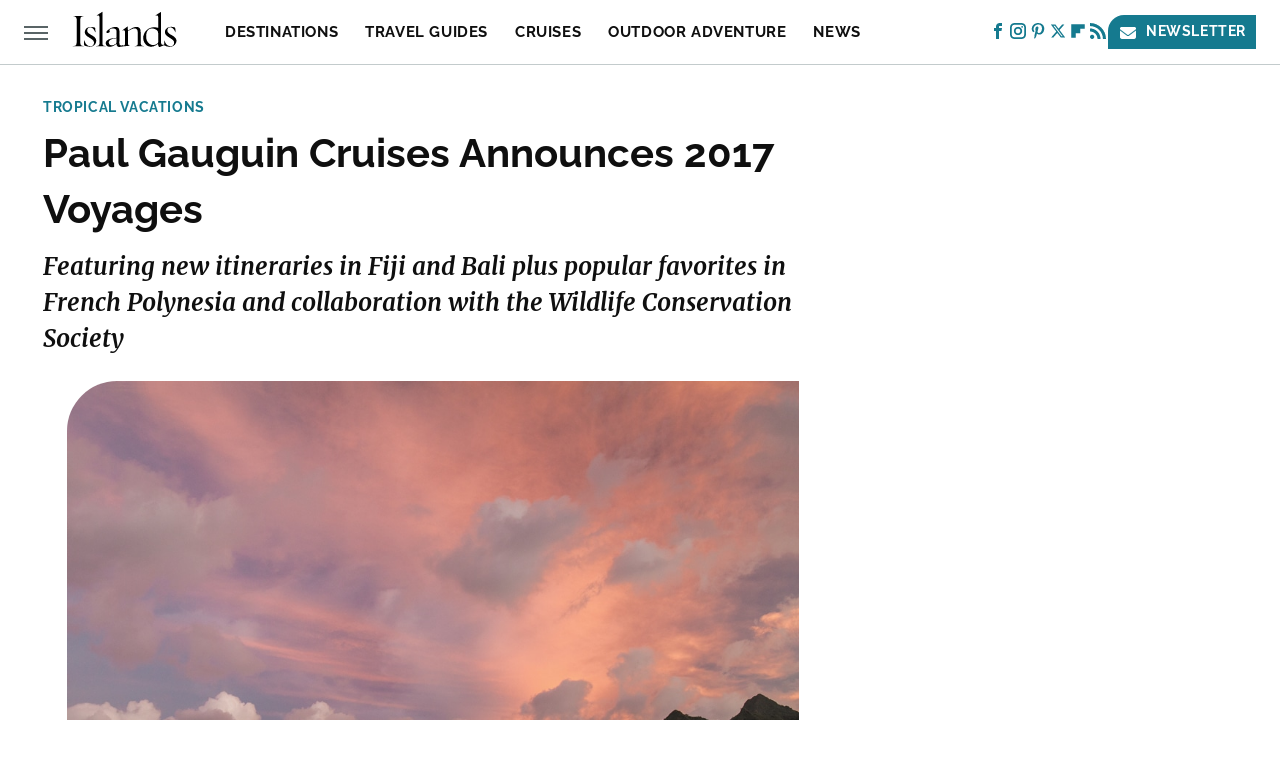

--- FILE ---
content_type: text/html
request_url: https://api.intentiq.com/profiles_engine/ProfilesEngineServlet?at=39&mi=10&dpi=936734067&pt=17&dpn=1&iiqidtype=2&iiqpcid=9013542f-655b-479a-9ac9-8e4f95fea39a&iiqpciddate=1768674594873&pcid=06fcd190-dd6b-4a5a-884a-4ebeb75dddbd&idtype=3&gdpr=0&japs=false&jaesc=0&jafc=0&jaensc=0&jsver=0.33&testGroup=A&source=pbjs&ABTestingConfigurationSource=group&abtg=A&vrref=https%3A%2F%2Fwww.islands.com
body_size: 57
content:
{"abPercentage":97,"adt":1,"ct":2,"isOptedOut":false,"data":{"eids":[]},"dbsaved":"false","ls":true,"cttl":86400000,"abTestUuid":"g_0655141e-8a04-424e-b50d-1fa123c28c3b","tc":9,"sid":1529318847}

--- FILE ---
content_type: text/plain; charset=utf-8
request_url: https://ads.adthrive.com/http-api/cv2
body_size: 13092
content:
{"om":["00xbjwwl","0101ee86-cd54-4add-bd58-eadba199a369","015a0b18-b924-47da-b3dd-f23ffdfca375","062404f4-9b19-4a8b-b96c-e607072f0693","06htwlxm","0929nj63","0RF6rOHsv7/kzncxnKJSjw==","0aqkbmp0","0av741zl","0b0m8l4f","0c298picd1q","0cpicd1q","0fhptxpv","0fs6e2ri","0hly8ynw","0jdleylc","0n2987jwr7m","0n7jwr7m","0p298ycs8g7","0p7rptpw","0pycs8g7","0r6m6t7w","0sm4lr19","0ubeqno1","0y0basn0","0yr3r2xx","1","1011_302_56233468","1011_302_56233470","1011_302_56233474","1011_302_56233478","1011_302_56233481","1011_302_56233486","1011_302_56233491","1011_302_56233493","1011_302_56233497","1011_302_56233570","1011_302_56233573","1011_302_56233638","1011_302_56233696","1011_302_56241522","1011_302_56241528","1011_302_56273321","1011_302_56273331","1011_302_56273333","1011_302_56273336","1011_302_56273337","1011_302_56273338","101_cr-a9s2xf0uubwj","1028_8728253","10310289136970_462615644","10310289136970_593674671","10310289136970_674713065","10310289136970_674713956","10339421-5836009-0","10339426-5836008-0","10385900","1043_409_216406","10868755","10877374","110_576777115309199355","110_579199547309811353","110_583652883178231326","11142692","11212184","11421740","11509227","11519008","11519014","11526016","11641870","1185:1610326728","11896988","11928168","11999803","12010080","12010084","12010088","12123650","12142259","12151247","12219632","12219633","12219634","12441760","124843_8","124844_19","124848_7","124853_7","12491686","12837806","1374w81n","13mvd7kb","1453468","1606221","1610326728","1611092","16x7UEIxQu8","17_23391176","17_23391179","17_23391194","17_23391296","17_23391302","17_23391314","17_23487680","17_23487686","17_23487692","17_23487695","17_24104645","17_24104657","17_24104666","17_24104675","17_24104684","17_24104687","17_24104693","17_24104696","17_24104708","17_24632123","17_24632125","17_24683311","17_24683312","17_24683315","17_24683322","17_24696311","17_24696313","17_24696316","17_24696317","17_24696320","17_24696328","17_24696337","17_24696340","17_24696345","17_24766943","17_24766949","17_24766951","17_24766952","17_24766962","17_24766963","17_24766964","17_24766968","17_24766970","17_24766988","17_24767207","17_24767209","17_24767214","17_24767217","17_24767222","17_24767233","17_24767234","17_24767239","17_24767241","17_24767242","17_24767245","17_24767248","17_24767251","17_24767534","17_24767538","17_24767577","17k5v2f6","1854385921604834","1891/84814","19298r1igh7","197dwrq3","19r1igh7","1IWwPyLfI28","1d298ytt0do","1dwefsfs","1dytt0do","1h7yhpl7","1kpjxj5u","1m7ow47i","1vbx0kpk","1zp8pjcw","1zuc5d3f","202430_200_EAAYACog7t9UKc5iyzOXBU.xMcbVRrAuHeIU5IyS9qdlP9IeJGUyBMfW1N0_","202430_200_EAAYACogIm3jX30jHExW.LZiMVanc.j-uV7dHZ7rh4K3PRdSnOAyBBuRK60_","202430_200_EAAYACogfp82etiOdza92P7KkqCzDPazG1s0NmTQfyLljZ.q7ScyBDr2wK8_","202d4qe7","20421090_200_EAAYACogCiuNvM3f3eqfQCYvohgwlLKRPzvhev8ZbASYAZtBcMoyBKdnm3s_","20421090_200_EAAYACogwcoW5vogT5vLuix.rAmo0E1Jidv8mIzVeNWxHoVoBLEyBJLAmwE_","20421090_200_EAAYACogyy0RzHbkTBh30TNsrxZR28Ohi-3ey2rLnbQlrDDSVmQyBCEE070_","206_262594","206_522709","206_549410","2132:44283562","2132:44765434","2132:45327624","2132:45495925","2132:45596424","2132:45904810","2132:45968072","2132:45999649","2132:46038652","2132:46039087","2132:46039258","2132:46039894","2132:46039900","2149:12123650","2149:12147059","2149:12151096","2179:585139266317201118","2179:587183202622605216","2179:588366512778827143","2179:588463996220411211","2179:589289985696794383","2179:589318202881681006","2179:591283456202345442","2249:512188092","2249:553779915","2249:553781220","2249:553781221","2249:581439030","2249:610230024","2249:650628025","2249:650628523","2249:691925891","2249:700860944","2249:793130428202","2249:793130428214","226226131","226226132","2307:0av741zl","2307:0b0m8l4f","2307:0is68vil","2307:0pycs8g7","2307:0y0basn0","2307:19r1igh7","2307:1h7yhpl7","2307:1zuc5d3f","2307:28u7c6ez","2307:2xe5185b","2307:3mzmxshy","2307:3o9hdib5","2307:45astvre","2307:4qxmmgd2","2307:4sq1av6h","2307:4yevyu88","2307:53eajszx","2307:5loeumqb","2307:64x7dtvi","2307:6l5qanx0","2307:6mrds7pc","2307:74scwdnj","2307:8fdfc014","2307:8orkh93v","2307:8ptlop6y","2307:9925w9vu","2307:9jse9oga","2307:9mspm15z","2307:9nex8xyd","2307:9r15vock","2307:9t6gmxuz","2307:a566o9hb","2307:abhu2o6t","2307:b3sqze11","2307:be4hm1i2","2307:byle7ryp","2307:c1hsjx06","2307:cbg18jr6","2307:clpej29x","2307:cv2huqwc","2307:ekv63n6v","2307:fgrpby3o","2307:fmmrtnw7","2307:g749lgab","2307:g80wmwcu","2307:hx1ws29n","2307:jgsvxgob","2307:k10y9mz2","2307:kecbwzbd","2307:l4k37g7y","2307:lp37a2wq","2307:lz23iixx","2307:m00a5urx","2307:mfsmf6ch","2307:mh2a3cu2","2307:nucue7bj","2307:o4v8lu9d","2307:ocnesxs5","2307:ou7pk8ny","2307:ouycdkmq","2307:q9plh3qd","2307:qb8hi5il","2307:r8cq6l7a","2307:rifj41it","2307:rnvjtx7r","2307:runvvh7o","2307:s4s41bit","2307:sk4ge5lf","2307:t3gzv5qs","2307:tdz93y2s","2307:tty470r7","2307:u5zlepic","2307:urut9okb","2307:v2iumrdh","2307:v6l7vz2r","2307:w15c67ad","2307:wwo5qowu","2307:xc88kxs9","2307:ya949d2z","2307:z58lye3x","2307:z8hcebyi","2307:zjn6yvkc","2319_66419_12499658","23266973","23422064","23595989","24081062","2409_15064_70_85445183","2409_15064_70_85445193","2409_15064_70_85808977","2409_15064_70_85808987","2409_15064_70_85808988","2409_15064_70_85809016","2409_15064_70_85809022","2409_15064_70_85809046","2409_15064_70_85809050","2409_15064_70_85809052","2409_15064_70_86128400","2409_15064_70_86470564","2409_15064_70_86470571","2409_25495_176_CR52092918","2409_25495_176_CR52092919","2409_25495_176_CR52092920","2409_25495_176_CR52092921","2409_25495_176_CR52092922","2409_25495_176_CR52092923","2409_25495_176_CR52150651","2409_25495_176_CR52175340","2409_25495_176_CR52178314","2409_25495_176_CR52178315","2409_25495_176_CR52178316","242697002","24598434","24598436","24694809","24694813","24732877","25048202","25048614","25048615","25048620","25_0l51bbpm","25_13mvd7kb","25_4tgls8cg","25_4zai8e8t","25_52qaclee","25_53v6aquw","25_87z6cimm","25_8b5u826e","25_a1rkyh5o","25_cfnass1q","25_ctfvpw6w","25_dwjp56fe","25_efxglfc7","25_fjzzyur4","25_hueqprai","25_lui7w03k","25_m2n177jy","25_oiltskn6","25_op9gtamy","25_oz31jrd0","25_pvjtapo1","25_pz8lwofu","25_sgaw7i5o","25_sqmqxvaf","25_t34l2d9w","25_ti0s3bz3","25_utberk8n","25_v6qt489s","25_x716iscu","25_xz6af56d","25_yi6qlg3p","25_ztlksnbe","25_zwzjgvpw","26210676","262592","26298r0zyqh","2636_103472_T26263625","2662_199916_8153721","2662_199916_8153732","2662_199916_8153741","2662_199916_T26221136","2662_200562_8166422","2662_200562_8166427","2662_200562_8168520","2662_200562_8168537","2662_200562_8172720","2662_200562_8172724","2662_200562_8172741","2662_200562_8182931","2662_200562_8182933","2662_255125_T26309109","2709nr6f","2711_15051_12151096","2711_64_11999803","2711_64_12151096","2711_64_12151247","2711_67904_11560071","2715_9888_262592","2715_9888_551337","27161459","272c3ca0-a48f-4b94-9b02-e62cf8abfe34","2760:176_CR52178316","2782251d-4cea-4a08-bb67-264b629be9e9","27s3hbtl","28925636","28929686","28933536","28u7c6ez","29402249","29414696","29414711","29414845","29456320","2974:8166427","2974:8168473","2974:8168475","2974:8168476","2974:8168483","2974:8168520","2974:8168538","2974:8168539","2974:8168581","2974:8172728","2974:8172731","2974:8172732","2974:8172738","2974:8172741","2_206_554459","2e19bf1d-a94d-4d61-baa2-2bdc726eadef","2jjp1phz","2kbya8ki","2qv6c9u3","2u65qoye","2v4qwpp9","2xe5185b","30583864","30583865","306_23391296","306_23595989","306_24598434","306_24598436","306_24602725","306_24683317","306_24694813","306_24732877","306_24766951","306_24767234","306_24767241","306_24767248","308_125203_14","308_125204_11","31809564","31qdo7ks","32735354","32975686","32j56hnc","33156907","3326b97d-d2fb-4776-a9aa-4d735e797b75","3335_25247_700109389","3335_25247_700109391","33419345","33603859","33604490","33605403","33605687","33608492","33608594","33608958","33627470","34182009","34216164","34534170","3490:CR52092920","3490:CR52175339","3490:CR52175340","3490:CR52178314","3490:CR52178316","3490:CR52212686","3490:CR52212688","34eys5wu","351r9ynu","3646_185414_8687255","3646_185414_8687257","3658_1375049_ocnesxs5","3658_146716_T25669044","3658_15032_5loeumqb","3658_15078_u5zlepic","3658_15368_ou7pk8ny","3658_153983_v2iumrdh","3658_155735_0pycs8g7","3658_15761_T26365763","3658_175625_be4hm1i2","3658_211122_0hly8ynw","3658_211122_rmenh8cz","3658_211194_sl8m2i0l","3658_23278_T26124371","3658_519209_lz23iixx","3658_603555_bj4kmsd6","3658_67113_tdz93y2s","3658_87799_3mzmxshy","3658_90931_T23259636","36_46_11063302","36_46_11707926","36_46_11881007","36_46_11999803","36_46_12142265","3702_139777_24765458","3702_139777_24765466","3702_139777_24765477","3702_139777_24765483","3702_139777_24765484","3702_139777_24765488","3702_139777_24765494","3702_139777_24765500","3702_139777_24765529","3702_139777_24765534","3702_139777_24765548","3702_139777_24765550","3745kao5","381513943572","3822:23149016","382795d8-1934-407e-95c4-35e6e78517a6","38557829","38662013","39303318","39350186","39364467","39368822","39999952","3LMBEkP-wis","3a19xks2","3eygb4a4","3i90e99q","3k7yez81","3mzmxshy","3o6augn1","3o9hdib5","3v2n6fcp","3ws6ppdq","3x0i061s","4083IP31KS13kodabuilt_7af99","409_189398","409_192547","409_192565","409_216326","409_216362","409_216364","409_216366","409_216384","409_216386","409_216396","409_216398","409_216402","409_216404","409_216406","409_216407","409_216408","409_216416","409_220169","409_220334","409_220336","409_220344","409_220349","409_220369","409_223588","409_223589","409_223599","409_223604","409_225978","409_225982","409_225983","409_225987","409_225988","409_225990","409_225992","409_226312","409_226314","409_226315","409_226321","409_226322","409_226324","409_226326","409_226332","409_226334","409_226335","409_226336","409_226342","409_226344","409_226346","409_226351","409_226352","409_226354","409_226361","409_226362","409_226364","409_226376","409_227223","409_227224","409_227235","409_228054","409_228055","409_228065","409_228105","409_228110","409_228115","409_228354","409_228358","409_228362","409_228370","409_228371","409_228378","409_228385","409_230721","409_230727","409_230738","415631156","42231871","42569692","43130058","43163411","43919974","43919984","43919985","43a7ptxe","43igrvcm","44023623","44283562","44629254","45327624","458901553568","45977549","45999649","45astvre","46039955","4642109_46_12123650","4642109_46_12142259","46_12142259","47700648","47839462","481703827","48445657","485027845327","48579735","48629971","48739100","48877306","49039749","49064328","49064353","49065887","49190409","492063","4941614","4941618","4947806","4972638","4972640","49869015","49874600","4aqwokyz","4b80jog8","4c2cf406-5046-4a09-a7a5-19577dc08b40","4dzk5e51","4fk9nxse","4qks9viz","4qxmmgd2","4tgls8cg","4yevyu88","4zai8e8t","501_76_9a469f3e-959b-42df-8f85-09e28a455879","50479792","50525751","5126500501","514819301","516_70_86861995","516_70_86861999","521168","521_425_203499","521_425_203500","521_425_203501","521_425_203504","521_425_203505","521_425_203506","521_425_203507","521_425_203508","521_425_203509","521_425_203511","521_425_203513","521_425_203514","521_425_203515","521_425_203516","521_425_203517","521_425_203518","521_425_203524","521_425_203525","521_425_203526","521_425_203529","521_425_203534","521_425_203535","521_425_203536","521_425_203540","521_425_203542","521_425_203543","521_425_203608","521_425_203611","521_425_203614","521_425_203615","521_425_203616","521_425_203617","521_425_203621","521_425_203632","521_425_203633","521_425_203634","521_425_203635","521_425_203636","521_425_203639","521_425_203657","521_425_203659","521_425_203663","521_425_203671","521_425_203674","521_425_203675","521_425_203677","521_425_203678","521_425_203681","521_425_203683","521_425_203686","521_425_203687","521_425_203689","521_425_203692","521_425_203693","521_425_203694","521_425_203695","521_425_203696","521_425_203699","521_425_203700","521_425_203701","521_425_203702","521_425_203705","521_425_203706","521_425_203708","521_425_203711","521_425_203712","521_425_203713","521_425_203714","521_425_203715","521_425_203717","521_425_203718","521_425_203720","521_425_203721","521_425_203728","521_425_203729","521_425_203730","521_425_203731","521_425_203732","521_425_203733","521_425_203734","521_425_203735","521_425_203736","521_425_203737","521_425_203738","521_425_203740","521_425_203742","521_425_203743","521_425_203744","521_425_203745","521_425_203747","521_425_203748","521_425_203863","521_425_203864","521_425_203865","521_425_203867","521_425_203868","521_425_203870","521_425_203871","521_425_203874","521_425_203877","521_425_203878","521_425_203880","521_425_203882","521_425_203885","521_425_203887","521_425_203889","521_425_203890","521_425_203892","521_425_203893","521_425_203894","521_425_203897","521_425_203900","521_425_203901","521_425_203905","521_425_203906","521_425_203907","521_425_203908","521_425_203909","521_425_203911","521_425_203912","521_425_203913","521_425_203916","521_425_203917","521_425_203918","521_425_203921","521_425_203924","521_425_203928","521_425_203929","521_425_203932","521_425_203933","521_425_203934","521_425_203935","521_425_203936","521_425_203937","521_425_203938","521_425_203939","521_425_203940","521_425_203941","521_425_203943","521_425_203945","521_425_203946","521_425_203947","521_425_203948","521_425_203950","521_425_203952","521_425_203956","521_425_203959","521_425_203961","521_425_203963","521_425_203965","521_425_203969","521_425_203970","521_425_203972","521_425_203973","521_425_203975","521_425_203976","521_425_203977","521_425_203978","521_425_203981","521_425_203982","52864843","5316_139700_0156cb47-e633-4761-a0c6-0a21f4e0cf6d","5316_139700_09c5e2a6-47a5-417d-bb3b-2b2fb7fccd1e","5316_139700_1675b5c3-9cf4-4e21-bb81-41e0f19608c2","5316_139700_16d52f38-95b7-429d-a887-fab1209423bb","5316_139700_25804250-d0ee-4994-aba5-12c4113cd644","5316_139700_3749b161-0a9b-47af-b0e5-a875e6e08569","5316_139700_3b31fc8f-6011-4562-b25a-174042fce4a5","5316_139700_4589264e-39c7-4b8f-ba35-5bd3dd2b4e3a","5316_139700_4d1cd346-a76c-4afb-b622-5399a9f93e76","5316_139700_5101955d-c12a-4555-89c2-be2d86835007","5316_139700_5546ab88-a7c9-405b-87de-64d5abc08339","5316_139700_5be498a5-7cd7-4663-a645-375644e33f4f","5316_139700_6029f708-b9d6-4b21-b96b-9acdcadab3e5","5316_139700_605bf0fc-ade6-429c-b255-6b0f933df765","5316_139700_63c5fb7e-c3fd-435f-bb64-7deef02c3d50","5316_139700_685f4df0-bcec-4811-8d09-c71b4dff2f32","5316_139700_6aefc6d3-264a-439b-b013-75aa5c48e883","5316_139700_6c959581-703e-4900-a4be-657acf4c3182","5316_139700_709d6e02-fb43-40a3-8dee-a3bf34a71e58","5316_139700_70a96d16-dcff-4424-8552-7b604766cb80","5316_139700_72add4e5-77ac-450e-a737-601ca216e99a","5316_139700_76cc1210-8fb0-4395-b272-aa369e25ed01","5316_139700_7ffcb809-64ae-49c7-8224-e96d7c029938","5316_139700_83b9cb16-076b-42cd-98a9-7120f6f3e94b","5316_139700_86ba33fe-6ccb-43c3-a706-7d59181d021c","5316_139700_87802704-bd5f-4076-a40b-71f359b6d7bf","5316_139700_8f247a38-d651-4925-9883-c24f9c9285c0","5316_139700_901e10f3-7f48-4f9c-8022-3c82e837e5ae","5316_139700_90aab27a-4370-4a9f-a14a-99d421f43bcf","5316_139700_978023aa-d852-4627-8f12-684a08992060","5316_139700_98aaaf38-0515-4dc5-96b1-86ba44605809","5316_139700_9a3bafb0-c9ab-45f3-b86c-760a494d70d0","5316_139700_a2c1dfd3-ca6d-4722-a68e-4932bfeb21a9","5316_139700_a9f4da76-1a6b-41a6-af56-a1aff4fa8399","5316_139700_ae41c18c-a00c-4440-80fa-2038ea8b78cb","5316_139700_af6bd248-efcd-483e-b6e6-148c4b7b9c8a","5316_139700_b801ca60-9d5a-4262-8563-b7f8aef0484d","5316_139700_bd0b86af-29f5-418b-9bb4-3aa99ec783bd","5316_139700_bfa332f1-8275-48ab-9ef5-92af780be670","5316_139700_cbda64c5-11d0-46f9-8941-2ca24d2911d8","5316_139700_cebab8a3-849f-4c71-9204-2195b7691600","5316_139700_d1a8183a-ff72-4a02-b603-603a608ad8c4","5316_139700_d1c1eb88-602b-4215-8262-8c798c294115","5316_139700_de0a26f2-c9e8-45e5-9ac3-efb5f9064703","5316_139700_e3299175-652d-4539-b65f-7e468b378aea","5316_139700_e3bec6f0-d5db-47c8-9c47-71e32e0abd19","5316_139700_e57da5d6-bc41-40d9-9688-87a11ae6ec85","5316_139700_e819ddf5-bee1-40e6-8ba9-a6bd57650000","5316_139700_ea9f090c-d3b5-4653-b707-4bc696c373bc","5316_139700_ed348a34-02ad-403e-b9e0-10d36c592a09","5316_139700_f25505d6-4485-417c-9d44-52bb05004df5","5316_139700_f3c12291-f8d3-4d25-943d-01e8c782c5d7","5316_139700_f7be6964-9ad4-40ba-a38a-55794e229d11","5316_139700_f8bf79aa-cdd1-4a88-ba89-cc9c12ddc76b","53v6aquw","54539649","549423","5510:cymho2zs","5510:kecbwzbd","5510:ouycdkmq","5510:quk7w53j","55116643","55167461","55221385","5532:553781220","553779915","553781220","553782314","553804","554440","554443","554460","554465","554470","5563_66529_OADD2.1316115555006019_1AQHLLNGQBND5SG","5563_66529_OADD2.7284328140867_1QMTXCF8RUAKUSV9ZP","5563_66529_OADD2.7284328163393_196P936VYRAEYC7IJY","5563_66529_OADD2.7353135343869_1G0D9YQUG9JX02VYLG","5563_66529_OAIP.1a822c5c9d55f8c9ff283b44f36f01c3","5563_66529_OAIP.4d6d464aff0c47f3610f6841bcebd7f0","5563_66529_OAIP.d03f9785127812e0d8d7c2ef72e44c47","5563_66529_OAIP.dac0f5601c2f645e695649dab551ee11","5563_66529_OAIP.df754434beb9f7e2c808ec46ebb344a6","5563_66529_OAIP.e577cb7e1e095536c88e98842156467a","55763523","557_409_216362","557_409_216366","557_409_216394","557_409_216396","557_409_216594","557_409_216596","557_409_216598","557_409_216606","557_409_220139","557_409_220141","557_409_220149","557_409_220151","557_409_220159","557_409_220163","557_409_220332","557_409_220336","557_409_220338","557_409_220343","557_409_220344","557_409_220353","557_409_220354","557_409_223589","557_409_223599","557_409_225988","557_409_225992","557_409_226312","557_409_226316","557_409_228054","557_409_228055","557_409_228064","557_409_228065","557_409_228087","557_409_228105","557_409_228113","557_409_228115","557_409_228348","557_409_228349","557_409_228351","557_409_228354","557_409_228362","557_409_228363","557_409_230737","557_409_235268","55826909","558_93_13mvd7kb","558_93_1zp8pjcw","558_93_5dd5limo","558_93_cv2huqwc","558_93_m2n177jy","558_93_op9gtamy","558_93_oz31jrd0","558_93_pz8lwofu","558_93_ztlksnbe","558_93_zwzjgvpw","55965333","560_74_18236268","560_74_18236273","560_74_18268030","560_74_18268055","560_74_18268058","560_74_18268063","560_74_18268075","560_74_18268080","560_74_18298317","560_74_18298320","560_74_18298322","560_74_18298345","560_74_18298348","560_74_18298350","5626536529","56341213","56635908","56635945","56635955","566561477","5670:8168539","5670:8172741","56794606","5700:553781220","576777115309199355","578615025314789130","5826500857","5826547751","583652883178231326","585139266317201118","587183202622605216","588366512778827143","589816802064845976","593674671","59654135","59751535","59751572","59780461","59816685","59818357","59873208","59873214","59873222","59873223","59873227","59873230","5a61ba3f-54d5-4dac-9597-cdb35ec510c6","5dd5limo","5ia3jbdy","5iujftaz","5loeumqb","5mh8a4a2","5pfubxef","5xj5jpgy","600618969","60146355","60168597","60248014","60248067","60248617","6026574625","60360546","60398502","60398509","60398729","60399013","60825627","60860686","609577512","60f5a06w","61085224","61102880","61210719","61213159","61524915","61823051","61823068","618576351","618653722","618876699","618980679","61900466","619089559","61916211","61916223","61916225","61916229","61932920","61932925","61932933","61932948","61932957","62019442","62019681","62187798","62194585","6226505231","6226505239","6250_66552_1078081054","6250_66552_1089285614","6250_66552_T26310990","627225143","627227759","627290883","627301267","627309156","627309159","627506494","627506665","628013474","628015148","628086965","628153053","628222860","628223277","628360579","628360582","628444259","628444262","628444349","628444433","628444439","628456310","628456382","628456391","628456403","628622163","628622166","628622169","628622172","628622175","628622178","628622241","628622244","628622247","628622250","628683371","628687043","628687157","628687460","628687463","628789927","628803013","628841673","628990952","629007394","629009180","629167998","629168001","629168010","629168565","629171196","629171202","629255550","629350437","62946743","62946748","629488423","629525205","62978299","62978305","62980383","62980385","62981075","629817930","62981822","62987257","629984747","62xhcfc5","630137823","6365_61796_685193681499","6365_61796_729220897126","6365_61796_741410637246","6365_61796_742174851279","6365_61796_769779502702","6365_61796_782891999463","6365_61796_784844652399","6365_61796_784844653116","6365_61796_784880169532","6365_61796_784880263591","6365_61796_784880274628","6365_61796_784880275132","6365_61796_784880275336","6365_61796_784880275657","6365_61796_784971491009","6365_61796_785326944429","6365_61796_785326944621","6365_61796_785326944648","6365_61796_785452880867","6365_61796_785452881089","6365_61796_785452881104","6365_61796_785452909130","6365_61796_790611521966","6365_61796_790703534099","63cdc6ec-d7e2-4d52-87cf-448d097ae4a0","648104664","648110722","64d8otw5","64x7dtvi","651637446","651637459","651637461","651637462","6547_67916_0rzxnew6agUKwpQSyhdd","6547_67916_26ggjg1Om01T1xX8cFNu","6547_67916_2RFQVjE8gBREGNxdsYzn","6547_67916_4o53P5YuNi9xBrhVgfw3","6547_67916_57GwwabjszeYXUq9E7mW","6547_67916_R18vWm5o4EfVpShnponL","6547_67916_TXDgpZG5lWqBVUmo3Uet","6547_67916_YhPQ8Z8XRsLILcz6YAzY","6547_67916_g7G3SEgoiN9jOd4sWPmW","6547_67916_tLDXDOBHSbaGDU7D5Uuy","659216891404","664050097","668017682","66_a0hvs48fd8hkhygge3w7","66_gf2llt3i7v092sehv7vn","673375558002","678439562","679568322","680_99480_685190485","680_99480_685190639","680_99480_685190804","680_99480_695879875","680_99480_700109377","680_99480_700109379","680_99480_700109383","680_99480_700109389","680_99480_700109391","680_99480_700109393","680_99480_700109399","683692339","683738007","683738706","684137347","684141613","684492634","684493019","687540987","687541009","688070999","688078501","68rseg59","690_99485_1610326728","694906156","694912939","695233031","695596082","695596123","695879867","695879875","695879889","695879895","695879898","695879922","695879935","696314600","696332890","696496011","696496012","697189859","697189861","697189863","697189873","697189874","697189882","697189883","697189885","697189924","697189927","697189965","697189974","697189982","697189994","697189999","697190001","697190006","697190012","697190014","697190016","697190055","697190091","697525780","697525781","697525791","697525795","697525805","697525808","697525824","697525832","697876985","697876986","697876988","697876994","697876997","697876998","697876999","697877001","698637276","698637285","698637290","699012039","699122090","699183155","699812344","699812857","699824707","6b40b90d-12b6-4248-b158-06a49301389b","6bfbb9is","6l5qanx0","6lmy2lg0","6mrds7pc","6p9v1joo","6rbncy53","6u4glzf8","6yyccobr","700109379","700109383","700109389","700109391","701276081","701278089","702397981","702423494","702759599","702759703","702838415","708815744815","70_74987692","70_80432697","70_82133853","70_82133854","70_82133859","70_83443036","70_83443042","70_83443056","70_83447657","70_85444939","70_85472801","70_85472830","70_85472858","70_85472861","70_85473587","70_85943183","70_85943190","70_85943197","70_86128402","70_86470664","70_86470694","70_86735969","70_86735972","720906082265","721160589987","721160590011","725307736711","725307849769","730968359752","7354_229128_86128400","74243_74_18268075","74243_74_18268077","74987676","74scwdnj","771778024790","778239775123","77gj3an4","786021178992","78827816","79096172","79096173","794di3me","79507231","79507240","7969_149355_44283562","7969_149355_45519097","7969_149355_45563058","7969_149355_45999649","7969_149355_45999652","7c298meqmw8","7cmeqmw8","7jvs1wj8","7nnanojy","7o4w91vc","7qIE6HPltrY","7qevw67b","80070418","80072814","80072816","80072818","80072819","80072821","80072827","80072847","80ec5mhd","8125769","8152859","8152878","8152879","8153721","8153722","8153725","8153731","8153732","8153737","8153741","8153743","8154362","8154363","8154366","8168539","8172720","8172732","8172737","8182921","8182933","82133854","82133858","82133859","82286818","82286850","8341_230731_579593739337040696","8341_230731_587183202622605216","8341_230731_588366512778827143","8341_230731_588837179414603875","8341_230731_588969843258627169","8341_230731_589289985696794383","8341_230731_589318202881681006","8341_230731_589451478355172056","8341_230731_590157627360862445","8341_230731_591283456202345442","8341_230731_594033992319641821","83443036","83443804","83443809","83443827","83446575","83447248","83447254","83557708","84578111","84578122","84578143","84578144","85444904","85444912","85444969","85445179","85445183","85445192","85445193","85472786","85473592","85808977","85808987","85809006","85809016","85809022","85809046","85809050","85809052","85943183","85943190","85943194","85943196","85943197","85943199","85954255","85954259","85x2bab9","86109608","86470621","86470664","86470702","86509222","86509226","86509229","86842403","86861995","87e39aea-f521-429f-a8b2-76fea661421e","8968064","8ax1f5n9","8b5u826e","8fdfc014","8h0jrkwl","8orkh93v","8w4klwi4","8y2y355b","9057/0328842c8f1d017570ede5c97267f40d","9057/0da634e56b4dee1eb149a27fcef83898","9057/211d1f0fa71d1a58cabee51f2180e38f","90_11928168","90_11928173","90_11928174","90_11928175","90_12219591","90_12219634","90_12452427","90_12491656","90_12491686","90_12552078","90_12837805","90_12837806","91950566","91950606","91950609","91950640","91950669","93_12uvhzam","93_cymho2zs","97_8152859","97_8152879","97_8152883","97_8152885","97fzsz2a","98xzy0ek","9925w9vu","9c298v2cppz","9fe61243-4683-40c7-bc66-c1d13acd8836","9g0s2gns","9i298wofk47","9j298se9oga","9jse9oga","9krcxphu","9l06fx6u","9m298p86plv","9mspm15z","9nex8xyd","9r15vock","9r29815vock","9rqgwgyb","9rvsrrn1","9s4tjemt","9t6gmxuz","9vtd24w4","9wmwe528","Dt9tkFgPbK0","E8gwJoXQrNX8PRib3nnR","HFN_IsGowZU","HLM6WoLCR_8","M2E0EqQEzu0","YlnVIl2d84o","ZdoHheqjRjCfrCOIxfejkQ","a0cbc02f-08ac-40ea-b6ec-eff48fb4f243","a0oxacu8","a10dfd4b-0306-4222-b440-e4a1905eb00d","a1298rkyh5o","a2uqytjp","a355d73d-2585-464f-8a2a-0e3f8d678f17","a4nw4c6t","a566o9hb","a9gy0zdv","aad9246b-764b-448b-aa03-39acedb84b5e","ab0e3324-fbf9-4b2b-825d-066dfd19c646","abhu2o6t","ah70hdon","ai51bqq6","akt5hkea","axw5pt53","b/ZHs3rLdvwDBq+46Ruzsw==","b2298zbmeym","b3sqze11","b52983no4x6","b90cwbcd","b99wkm10","ba2981258rp","be2984hm1i2","be4hm1i2","bfcopl4k","bj2984kmsd6","bj298uitpum","bj4kmsd6","bmp4lbzm","bn278v80","bumlrz1t","byle7ryp","bzh08qq8","c1hsjx06","c22985t9p0u","c25t9p0u","c2d7ypnt","c3dhicuk","c6a151cb-ed0e-4b21-b3b1-f21d738dae75","c75hp4ji","c7i6r1q4","c9bffc59-83ee-4206-a9d9-74a23f708f2b","cbg18jr6","cd40m5wq","cea255d1-c150-4494-ade0-faa0cf263bd6","cf6e29d1-1f09-4396-bb47-a2d6f5273bb9","cjdrzael","clpej29x","cr-19teyq8luatj","cr-1fghe68cuatj","cr-1oplzoysu9vd","cr-1oplzoysuatj","cr-1oplzoysubwe","cr-1oplzoysubxe","cr-5dqze5bjubwe","cr-6ovjht2eu9vd","cr-6ovjht2euatj","cr-6ovjht2eubwe","cr-6ovjht2eubxe","cr-72occ8olubwe","cr-72occ8olubxe","cr-7l3qmbhuuatj","cr-8itw2d8r87rgv2","cr-96xuyi0pu8rm","cr-96xuyi3tu8rm","cr-96xuyi4vu8rm","cr-97pzzgzrubqk","cr-97vwyg0tubqk","cr-97y25lzsubqk","cr-97yv4e6rubxf","cr-98qx3d4yubqk","cr-98qyxf3wubqk","cr-98ru5j2subxf","cr-98ru5j2tu8rm","cr-98ru5j2tu9xg","cr-98ru5j2tubxf","cr-98t25j4xu8rm","cr-98t2xj7vu8rm","cr-99bo9kj0u9vd","cr-99bo9kj0uatj","cr-99bo9kj0ubwe","cr-9hxzbqc08jrgv2","cr-Bitc7n_p9iw__vat__49i_k_6v6_h_jce2vj5h_G0l9Rdjrj","cr-Bitc7n_p9iw__vat__49i_k_6v6_h_jce2vj5h_PxWzTvgmq","cr-Bitc7n_p9iw__vat__49i_k_6v6_h_jce2vj5h_Sky0Cdjrj","cr-Bitc7n_p9iw__vat__49i_k_6v6_h_jce2vj5h_ZUFnU4yjl","cr-a9s2xe8tubwj","cr-a9s2xf1tubwj","cr-a9s2xf8vubwj","cr-a9s2xfzvubwj","cr-a9s2xgzrubwj","cr-aaqt0j2subwj","cr-aaqt0j4wubwj","cr-aaqt0j7wubwj","cr-aaqt0k0wubwj","cr-aaqt0k1vubwj","cr-aav1zg0qubwj","cr-aav1zg0uubwj","cr-aav1zg0wubwj","cr-aav1zg1rubwj","cr-aav22g0qubwj","cr-aav22g0subwj","cr-aav22g2rubwj","cr-aav22g2wubwj","cr-aav22g2xubwj","cr-aav22g3qubwj","cr-aav22g3uubwj","cr-aavwye1pubwj","cr-aavwye1uubwj","cr-aawz2m3rubwj","cr-aawz2m3vubwj","cr-aawz2m4qubwj","cr-aawz2m4uubwj","cr-aawz2m4vubwj","cr-aawz2m4wubwj","cr-aawz2m4yubwj","cr-aawz2m5xubwj","cr-aawz2m6wubwj","cr-aawz2m7tubwj","cr-aawz2m7uubwj","cr-aawz3f0uubwj","cr-aawz3f0wubwj","cr-aawz3f1rubwj","cr-aawz3f1yubwj","cr-aawz3f2subwj","cr-aawz3f2tubwj","cr-aawz3f2yubwj","cr-aawz3f3qubwj","cr-aawz3f3uubwj","cr-aawz3f3xubwj","cr-aawz3f3yubwj","cr-aawz3f4qubwj","cr-aawz3f4wubwj","cr-aawz3fzwubwj","cr-aawz3i2xubwj","cr-aawz3i6wubwj","cr-aepqm9vquatj","cr-bx3yqad3ubxe","cr-c5zb4r7iu9vd","cr-c5zb4r7iuatj","cr-c5zb4r7iubwe","cr-cz5eolb5u9vd","cr-edt0xg8uz7tmu","cr-ej81irimubxe","cr-f6puwm2w27tf1","cr-f6puwm2yu7tf1","cr-fb6jdj9uubwe","cr-g7wv3g0qvft","cr-g7xv5i0qvft","cr-g7xv5i6qvft","cr-g7xv5j0qvft","cr-gaqt1_k4quarexzqntt","cr-gaqt1_k4quareyzqntt","cr-ghun4f53u9vd","cr-ghun4f53uatj","cr-ghun4f53ubwe","cr-h6q46o706lrgv2","cr-hxf9stx0uatj","cr-k4ot01j4uatj","cr-kz4ol95lu9vd","cr-kz4ol95lubwe","cr-l28i1je3u9vd","cr-ljc7lfg0ubwe","cr-lz7wx0agubwe","cr-mjbpij7uubwe","cr-p03jl497u9vd","cr-p03jl497uatj","cr-p03jl497ubxe","cr-qfpbotspu9vd","cr-rb81fv90u9vd","cr-sk1vaer4u9vd","cr-sk1vaer4ubwe","cr-u8cu3kinuatj","cr-vu0tbhteubwe","cr-w5suf4cpuatj","cr-wm8psj6gu9vd","cr-wvy9pnlnu9vd","cr-wvy9pnlnubwe","cr-wvy9pnlnubxe","cr-x5xes1eju9vd","cr-x5xes1ejuatj","cr-xp501uvku9vd","cr-xu1ullzyuatj","cv2huqwc","cymho2zs","czt3qxxp","d0i4194l","d19msha1","d4298pqkecm","d4pqkecm","d4t9q1n1","d8ijy7f2","da298w00eve","daw00eve","dg2WmFvzosE","dpjydwun","dt298tupnse","dwjp56fe","e2c76his","e2qeeuc5","eb9vjo1r","edf9a54c-14fb-44d2-94f6-4f29ef455ed5","eiqtrsdn","ekocpzhh","ekv63n6v","emhpbido","eqbvsedt","extremereach_creative_76559239","ey0u83c2","ey8vsnzk","f018bb54-5340-4102-8a1c-41c3c8b5211f","f3craufm","f85ra698","f9298zmsi7x","f9zmsi7x","fcn2zae1","fd2d119b30661fd5f504ea5495ccc00f_2","fde1r3pi","fdjuanhs","fdujxvyb","ffh2l3vn","fgrpby3o","fjp0ceax","fjzzyur4","fmbxvfw0","fmmrtnw7","fp1b02fe","ft79er7MHcU","fv85xz0v","fybdgtuw","g4298iapksj","g4iapksj","g6418f73","g749lgab","g88ob0qg","gb15fest","ghoftjpg","gjwam5dw","gnm8sidp","gsez3kpt","gyli6xth","h829828fwf4","hgrz3ggo","hi8yer5p","hniwwmo2","ho8u3j47","hr5uo0z9","hueqprai","hx1ws29n","hzonbdnu","hzqgol41","i2aglcoy","i729876wjt4","i776wjt4","i7sov9ry","i8q65k6g","i90isgt0","ikl4zu8e","iqe06xzw","iuueobqd","j39smngx","j4r0agpc","j5j8jiab","j6rba5gh","jaj8k9ub","jd035jgw","jdmljx89","jgsvxgob","jr169syq","jsu57unw","jx298rvgonh","k159qvvl","k1mcz4wq","k2gvmi4i","k37d20v0","k6mxdk4o","k7qp6joc","kc625orn","kecbwzbd","keclz3yy","kgfwtasx","kk5768bd","kniwm2we","knw9r6zj","ksrdc5dk","l4fh84wa","l4k37g7y","lc408s2k","ljai1zni","lp37a2wq","lqik9cb3","ls74a5wb","lt4106cu","lui7w03k","lz23iixx","m00a5urx","m2n177jy","m4xt6ckm","m9tz4e6u","min949in","mk19vci9","mne39gsk","mtsc0nih","mud07se0","mvtp3dnv","mwdyi6u5","mwnvongn","mwwkdj9h","n06kpcfp","n2upfwmy","n3egwnq7","ndestypq","nfucnkws","nrlkfmof","nrs1hc5n","o4jf439x","o4v8lu9d","o5xj653n","o705c5j6","oc298zmkbuu","ocnesxs5","oczmkbuu","od1dzjxa","oe31iwxh","ofoon6ir","oi298ltskn6","op9gtamy","ot91zbhz","ou298ycdkmq","ou7pk8ny","ouycdkmq","ov298eppo2h","oz31jrd0","ozdii3rw","p7176b0m","p7298balln7","pefxr7k2","pf6t8s9t","pi2986u4hm4","pi6u4hm4","pilv78fi","piwneqqj","poc1p809","ppn03peq","ptb9camj","pvollulp","pz8lwofu","q0eDVM5+m0CR7ZqJ2kxA+A==","q1kdv2e7","q9plh3qd","qM1pWMu_Q2s","qb8hi5il","qffuo3l3","qhywzxbg","qqvgscdx","quk7w53j","qx169s69","qx298169s69","qxyinqse","r3298co354x","r35763xz","r3co354x","ralux098","rh63nttv","ri85joo4","riaslz7g","rmenh8cz","rnvjtx7r","rp2988ds834","rrlikvt1","runvvh7o","rxj4b6nw","s4298s41bit","s4s41bit","s5fkxzb8","s6pbymn9","sagk476t","scpvMntwtuw","sfg1qb1x","sgaw7i5o","sgd7bqgu","sk4ge5lf","sl8m2i0l","sqmqxvaf","st298jmll2q","sttgj0wj","t2298dlmwva","t2dlmwva","t34l2d9w","t3gzv5qs","t3qhlocr","t4zab46q","t52988zjs8i","t5kb9pme","t62989sf2tp","t7jqyl3m","t7yhgtgb","tdz93y2s","ti0s3bz3","tjhavble","tk209rcs","tqejxuf9","tsa21krj","tt298y470r7","tteuf1og","ty298a88pf0","tzfwpx0v","u5zlepic","u7p1kjgp","uda4zi8x","udke8iyu","uhebin5g","ul00di1p","urut9okb","usle8ijx","ut42112berk8n","utberk8n","uthwjnbu","v224plyd","v2iumrdh","v55v20rw","v6298jdn8gd","v6qt489s","ven7pu1c","vf0dq19q","vj7hzkpp","vtri9xns","vtwgy72c","w15c67ad","w5et7cv9","w82ynfkl","w8CHPvDNtmj9ysk435xp","wcsslfgc","wt0wmo2s","wu5qr81l","wwo5qowu","wxfnrapl","x21s451d","x420t9me","x716iscu","x9yz5t0i","xafmw0z6","xdaezn6y","xe298jccf8o","xies7jcx","xnog6vk7","xtk4ndo3","xtxa8s2d","xwhet1qh","xxv36f9n","y141rtv6","y51tr986","ya949d2z","ybgpfta6","ygmhp6c6","yi6qlg3p","yl9likui","yq5t5meg","z58lye3x","z8hcebyi","zaiy3lqy","zfexqyi5","zi298bvsmsx","zibvsmsx","zonj6ubl","zq29891ppcm","zvfjb0vm","zw6jpag6","zwzjgvpw","7979132","7979135"],"pmp":[],"adomains":["1md.org","a4g.com","about.bugmd.com","acelauncher.com","adameve.com","adelion.com","adp3.net","advenuedsp.com","aibidauction.com","aibidsrv.com","akusoli.com","allofmpls.org","arkeero.net","ato.mx","avazutracking.net","avid-ad-server.com","avid-adserver.com","avidadserver.com","aztracking.net","bc-sys.com","bcc-ads.com","bidderrtb.com","bidscube.com","bizzclick.com","bkserving.com","bksn.se","brightmountainads.com","bucksense.io","bugmd.com","ca.iqos.com","capitaloneshopping.com","cdn.dsptr.com","clarifion.com","clean.peebuster.com","cotosen.com","cs.money","cwkuki.com","dallasnews.com","dcntr-ads.com","decenterads.com","derila-ergo.com","dhgate.com","dhs.gov","digitaladsystems.com","displate.com","doyour.bid","dspbox.io","envisionx.co","ezmob.com","fla-keys.com","fmlabsonline.com","g123.jp","g2trk.com","gadgetslaboratory.com","gadmobe.com","getbugmd.com","goodtoknowthis.com","gov.il","grosvenorcasinos.com","guard.io","hero-wars.com","holts.com","howto5.io","http://bookstofilm.com/","http://countingmypennies.com/","http://fabpop.net/","http://folkaly.com/","http://gameswaka.com/","http://gowdr.com/","http://gratefulfinance.com/","http://outliermodel.com/","http://profitor.com/","http://tenfactorialrocks.com/","http://vovviral.com/","https://instantbuzz.net/","https://www.royalcaribbean.com/","ice.gov","imprdom.com","justanswer.com","liverrenew.com","longhornsnuff.com","lovehoney.com","lowerjointpain.com","lymphsystemsupport.com","meccabingo.com","media-servers.net","medimops.de","miniretornaveis.com","mobuppsrtb.com","motionspots.com","mygrizzly.com","myiq.com","myrocky.ca","national-lottery.co.uk","nbliver360.com","ndc.ajillionmax.com","nibblr-ai.com","niutux.com","nordicspirit.co.uk","notify.nuviad.com","notify.oxonux.com","own-imp.vrtzads.com","paperela.com","paradisestays.site","parasiterelief.com","peta.org","pfm.ninja","photoshelter.com","pixel.metanetwork.mobi","pixel.valo.ai","plannedparenthood.org","plf1.net","plt7.com","pltfrm.click","printwithwave.co","privacymodeweb.com","rangeusa.com","readywind.com","reklambids.com","ri.psdwc.com","royalcaribbean.com","royalcaribbean.com.au","rtb-adeclipse.io","rtb-direct.com","rtb.adx1.com","rtb.kds.media","rtb.reklambid.com","rtb.reklamdsp.com","rtb.rklmstr.com","rtbadtrading.com","rtbsbengine.com","rtbtradein.com","saba.com.mx","safevirus.info","securevid.co","seedtag.com","servedby.revive-adserver.net","shift.com","simple.life","smrt-view.com","swissklip.com","taboola.com","tel-aviv.gov.il","temu.com","theoceanac.com","track-bid.com","trackingintegral.com","trading-rtbg.com","trkbid.com","truthfinder.com","unoadsrv.com","usconcealedcarry.com","uuidksinc.net","vabilitytech.com","vashoot.com","vegogarden.com","viewtemplates.com","votervoice.net","vuse.com","waardex.com","wapstart.ru","wayvia.com","wdc.go2trk.com","weareplannedparenthood.org","webtradingspot.com","www.royalcaribbean.com","xapads.com","xiaflex.com","yourchamilia.com"]}

--- FILE ---
content_type: text/plain; charset=UTF-8
request_url: https://at.teads.tv/fpc?analytics_tag_id=PUB_17002&tfpvi=&gdpr_consent=&gdpr_status=22&gdpr_reason=220&ccpa_consent=&sv=prebid-v1
body_size: 56
content:
OWMyOTBhNTQtYjVkNi00OGIzLTgxYmEtOTcxMTFiMWI4ODBhIy05LTg=